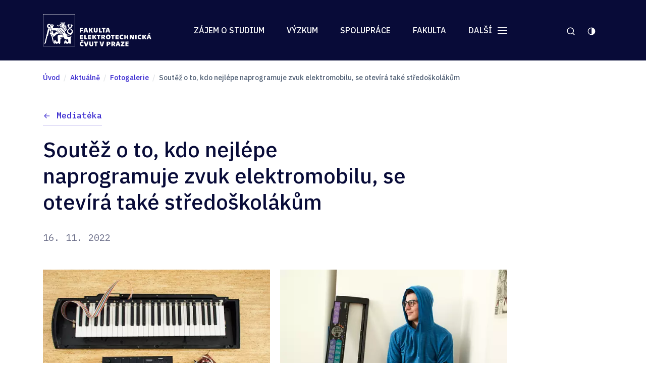

--- FILE ---
content_type: text/html; charset=UTF-8
request_url: https://fel.cvut.cz/cs/aktualne/mediateka/31072-soutez-o-to-kdo-nejlepe-naprogramuje-zvuk-elektromobilu-se-otevira-take-stredoskolakum
body_size: 8248
content:
<!DOCTYPE html>
<!--[if lt IE 8 ]><html lang="cs" class="no-js ie ie7"> <![endif]-->
<!--[if lt IE 9 ]><html lang="cs" class="no-js ie ie8"> <![endif]-->
<!--[if lt IE 10 ]><html lang="cs" class="no-js ie ie9"> <![endif]-->
<!--[if (gte IE 10)|!(IE)]><!--><html lang="cs" class="no-js"> <!--<![endif]-->
	<head>
		<!-- META -->
																											
																													
	<title>Soutěž o to, kdo nejlépe naprogramuje zvuk elektromobilu, se otevírá také středoškolákům - FEL ČVUT</title>
	<meta name="viewport" content="width=device-width,initial-scale=1" />
<meta http-equiv="Content-Type" content="text/html; charset=utf-8" />
<meta http-equiv="x-ua-compatible" content="ie=edge" />
<meta name="author" content="portadesign.cz" />
<meta name="description" content="" />
<meta property="twitter:card" content="summary_large_image" />
<meta property="og:url" content="http://fel.cvut.cz/cs/aktualne/mediateka/31072-soutez-o-to-kdo-nejlepe-naprogramuje-zvuk-elektromobilu-se-otevira-take-stredoskolakum" />
<meta property="og:title" content="Soutěž o to, kdo nejlépe naprogramuje zvuk elektromobilu, se otevírá také středoškolákům" />
<meta property="twitter:title" content="Soutěž o to, kdo nejlépe naprogramuje zvuk elektromobilu, se otevírá také středoškolákům" />


	

		<!-- Font -->
		<link rel="preconnect" href="https://fonts.googleapis.com">
		<link rel="preconnect" href="https://fonts.gstatic.com" crossorigin>
		<link href="https://fonts.googleapis.com/css2?family=IBM+Plex+Mono:wght@400;500&family=IBM+Plex+Sans:ital,wght@0,400;0,500;0,600;1,400;1,500&display=swap&subset=latin-ext" rel="stylesheet">

		<!-- CSS -->
				<link rel="stylesheet" type="text/css" href="/cookie/ccstyles.min.css?v2024_2">

					<link rel="stylesheet" href="/build/styles.56a5f15c.css">

					
		<link rel="apple-touch-icon" sizes="180x180" href="/favicon/apple-touch-icon.png">
<link rel="icon" type="image/png" sizes="32x32" href="/favicon/favicon-32x32.png">
<link rel="icon" type="image/png" sizes="16x16" href="/favicon/favicon-16x16.png">
<link rel="manifest" href="/favicon/site.webmanifest">
<link rel="mask-icon" href="/favicon/safari-pinned-tab.svg" color="#3a2ad0">
<link rel="shortcut icon" href="/favicon/favicon.ico">
<meta name="msapplication-TileColor" content="#3a2ad0">
<meta name="msapplication-config" content="/favicon/browserconfig.xml">
<meta name="theme-color" content="#3a2ad0">

	
<!-- Google Tag Manager -->
<script>
	window.dataLayer = window.dataLayer || [];

	function gtag() {
        window.dataLayer.push(arguments);
    }

    gtag('consent', 'default', {
        'ad_storage': 'denied',
        'analytics_storage': 'denied',
        'ad_user_data': 'denied',
        'ad_personalization': 'denied',
        'personalization_storage': 'denied',
        'wait_for_update': 1000
    });
</script>

<script>(function(w,d,s,l,i){w[l]=w[l]||[];w[l].push({'gtm.start':
			new Date().getTime(),event:'gtm.js'});var f=d.getElementsByTagName(s)[0],
		j=d.createElement(s),dl=l!='dataLayer'?'&l='+l:'';j.async=true;j.src=
		'https://www.googletagmanager.com/gtm.js?id='+i+dl;f.parentNode.insertBefore(j,f);
	})(window,document,'script','dataLayer','GTM-KF3974P');</script>
<!-- End Google Tag Manager -->
</head>
		<body class="responsibility-wrap">


<!-- Google Tag Manager (noscript) -->
<noscript>
	<iframe role="none" src="https://www.googletagmanager.com/ns.html?id=GTM-KF3974P" height="0" width="0" style="display:none;visibility:hidden"></iframe>
</noscript>
<!-- End Google Tag Manager (noscript) -->

		<script src="/color-theme/color-theme.js"></script>

		<div id="flash-messages">
			
		</div>

		<header class="header">
	<div class="container">
		<div class="row">
			<div class="col-12 header__col">
				<div class="menu-trigger">
				Menu
					<div class="hamburger hamburger--squeeze">
						<div class="hamburger__box">
							<div class="hamburger__inner"></div>
						</div>
					</div>
				</div>
				<a href="/cs" class="header-logo desktop-hidden" title="Úvod" target="_self">
					<img src="/static/images/felcvut-logo-cs.svg" class="header-logo__img header-logo__img--cs" alt="FEL ČVUT logo">
				</a>

				<div class="mobile-nav">
					<div class="header__inner mobile-nav__inner">
						<a href="/cs" class="header-logo mobile-hidden" title="Úvod" target="_self">
							<img src="/static/images/felcvut-logo-cs.svg" class="header-logo__img header-logo__img--cs" alt="FEL ČVUT logo">
						</a>
						<nav class="main-nav" role="navigation">
							<ul class="main-nav__list">
																																																																																																			<li class="main-nav__item dropdown dropdown--main dropdown--full dropdown--big">
											<a class="main-nav__link dropdown__trig" href="javascript:void(0);" title="Zájem o studium" target="_self" data-dropdown="menu-31">
												Zájem o studium
											</a>

											<div class="dropdown__menu" id="menu-31">
																									<div class="dropdown__inner">
																													<div class="dropdown__cols">
																																																		<div class="dropdown__col">
																		<div class="dropdown-nav">
																			<a class="dropdown-nav__title" href="/cs/uchazeci/moznosti-studia" title="Možnosti studia" target="_self">
																				Možnosti studia
																			</a>
																																							<ul class="dropdown-nav__list">
																																																																																								<li class="dropdown-nav__item">
																								<a class="dropdown-nav__link" href="/cs/uchazeci/moznosti-studia/bakalarske-studium" title="Bakalářské studium" target="_self">
																									Bakalářské studium
																								</a>
																							</li>
																																																																																																														<li class="dropdown-nav__item">
																								<a class="dropdown-nav__link" href="/cs/uchazeci/moznosti-studia/magisterske-studium" title="Magisterské studium" target="_self">
																									Magisterské studium
																								</a>
																							</li>
																																																																																																														<li class="dropdown-nav__item">
																								<a class="dropdown-nav__link" href="/cs/uchazeci/moznosti-studia/doktorske-studium" title="Doktorské studium" target="_self">
																									Doktorské studium
																								</a>
																							</li>
																																																																																																														<li class="dropdown-nav__item">
																								<a class="dropdown-nav__link" href="/cs/uchazeci/moznosti-studia/celozivotni-vzdelavani" title="Celoživotní vzdělávání" target="_self">
																									Celoživotní vzdělávání
																								</a>
																							</li>
																																																																																																														<li class="dropdown-nav__item">
																								<a class="dropdown-nav__link" href="/cs/uchazeci/moznosti-studia/prestup-na-fel" title="Přestup na FEL" target="_blank">
																									Přestup na FEL
																								</a>
																							</li>
																																																															</ul>
																																					</div>
																	</div>
																																																		<div class="dropdown__col">
																		<div class="dropdown-nav">
																			<a class="dropdown-nav__title" href="/cs/uchazeci/prijimaci-rizeni" title="Přijímací řízení" target="_self">
																				Přijímací řízení
																			</a>
																																							<ul class="dropdown-nav__list">
																																																																																								<li class="dropdown-nav__item">
																								<a class="dropdown-nav__link" href="/cs/uchazeci/prijimaci-rizeni/prijimaci-rizeni-krok-za-krokem" title="Jak se přihlásit" target="_self">
																									Jak se přihlásit
																								</a>
																							</li>
																																																																																																														<li class="dropdown-nav__item">
																								<a class="dropdown-nav__link" href="/cs/uchazeci/prijimaci-rizeni/podminky-prijeti" title="Podmínky přijetí" target="_self">
																									Podmínky přijetí
																								</a>
																							</li>
																																																																																																														<li class="dropdown-nav__item">
																								<a class="dropdown-nav__link" href="/cs/uchazeci/prijimaci-rizeni/prijimaci-zkouska" title="Přijímací zkouška" target="_self">
																									Přijímací zkouška
																								</a>
																							</li>
																																																																																																														<li class="dropdown-nav__item">
																								<a class="dropdown-nav__link" href="/cs/uchazeci/prijimaci-rizeni/pripravne-kurzy" title="Přípravné kurzy a materiály" target="_self">
																									Přípravné kurzy a materiály
																								</a>
																							</li>
																																																																																																														<li class="dropdown-nav__item">
																								<a class="dropdown-nav__link" href="/cs/uchazeci/prijimaci-rizeni/podat-prihlasku" title="Podat přihlášku" target="_blank">
																									Podat přihlášku
																								</a>
																							</li>
																																																																																																														<li class="dropdown-nav__item">
																								<a class="dropdown-nav__link" href="/cs/uchazeci/prijimaci-rizeni/mimoradna-motivacni-stipendia" title="Motivační stipendia" target="_self">
																									Motivační stipendia
																								</a>
																							</li>
																																																																																																														<li class="dropdown-nav__item">
																								<a class="dropdown-nav__link" href="/cs/uchazeci/prijimaci-rizeni/kontakt" title="Kontakt" target="_self">
																									Kontakt
																								</a>
																							</li>
																																																															</ul>
																																					</div>
																	</div>
																																																		<div class="dropdown__col">
																		<div class="dropdown-nav">
																			<a class="dropdown-nav__title" href="/cs/uchazeci/zivot-na-fel" title="Život na FEL" target="_self">
																				Život na FEL
																			</a>
																																							<ul class="dropdown-nav__list">
																																																																																								<li class="dropdown-nav__item">
																								<a class="dropdown-nav__link" href="/cs/uchazeci/zivot-na-fel/proc-studovat-fel" title="Proč studovat FEL" target="_self">
																									Proč studovat FEL
																								</a>
																							</li>
																																																																																																														<li class="dropdown-nav__item">
																								<a class="dropdown-nav__link" href="/cs/uchazeci/zivot-na-fel/pruvodce-prvakem" title="Průvodce prvákem" target="_self">
																									Průvodce prvákem
																								</a>
																							</li>
																																																																																																														<li class="dropdown-nav__item">
																								<a class="dropdown-nav__link" href="/cs/uchazeci/zivot-na-fel/pribehy-studentu" title="Studentské a absolventské příběhy" target="_self">
																									Studentské a absolventské příběhy
																								</a>
																							</li>
																																																																																																														<li class="dropdown-nav__item">
																								<a class="dropdown-nav__link" href="/cs/uchazeci/zivot-na-fel/video-prednasky" title="Video přednášky" target="_self">
																									Video přednášky
																								</a>
																							</li>
																																																																																																														<li class="dropdown-nav__item">
																								<a class="dropdown-nav__link" href="/cs/uchazeci/zivot-na-fel/studentske-spolky" title="Studentské spolky" target="_self">
																									Studentské spolky
																								</a>
																							</li>
																																																																																																														<li class="dropdown-nav__item">
																								<a class="dropdown-nav__link" href="/cs/uchazeci/zivot-na-fel/studium-se-specifickymi-potrebami" title="Studium se specifickými potřebami" target="_self">
																									Studium se specifickými potřebami
																								</a>
																							</li>
																																																															</ul>
																																					</div>
																	</div>
																																																		<div class="dropdown__col">
																		<div class="dropdown-nav">
																			<a class="dropdown-nav__title" href="/cs/uchazeci/akce" title="Akce" target="_self">
																				Akce
																			</a>
																																							<ul class="dropdown-nav__list">
																																																																																								<li class="dropdown-nav__item">
																								<a class="dropdown-nav__link" href="/cs/uchazeci/akce/dny-otevrenych-dveri" title="Dny otevřených dveří - bakalářské studium" target="_self">
																									Dny otevřených dveří - bakalářské studium
																								</a>
																							</li>
																																																																																																														<li class="dropdown-nav__item">
																								<a class="dropdown-nav__link" href="/cs/uchazeci/akce/den-otevrenych-dveri-magistersky" title="Dny otevřených dveří - magisterské studium" target="_self">
																									Dny otevřených dveří - magisterské studium
																								</a>
																							</li>
																																																																																																														<li class="dropdown-nav__item">
																								<a class="dropdown-nav__link" href="/cs/uchazeci/akce/dny-otevrenych-dveri-doktorske-studium" title="Dny otevřených dveří - doktorské studium" target="_self">
																									Dny otevřených dveří - doktorské studium
																								</a>
																							</li>
																																																																																																														<li class="dropdown-nav__item">
																								<a class="dropdown-nav__link" href="/cs/uchazeci/akce/souteze-a-olympiady" title="Soutěže a olympiády" target="_self">
																									Soutěže a olympiády
																								</a>
																							</li>
																																																															</ul>
																																					</div>
																	</div>
																															</div>
																											</div>
																																																		<div class="dropdown__foot">
														<a href="/cs/uchazeci" class="dropdown__foot-link" title="Vše pro uchazeče a uchazečky" target="_self">
															Vše pro uchazeče a uchazečky
														</a>
													</div>
																							</div>
										</li>
																																																	<li class="main-nav__item dropdown dropdown--main">
											<a class="main-nav__link dropdown__trig" href="javascript:void(0);" title="Výzkum" target="_self" data-dropdown="menu-32">
												Výzkum
											</a>

											<div class="dropdown__menu" id="menu-32">
																									<div class="dropdown__inner">
																													<div class="dropdown-nav">
																<ul class="dropdown-nav__list">
																																																																								<li class="dropdown-nav__item">
																				<a class="dropdown-nav__link" href="/cs/vyzkum/temata-vyzkumu" title="Témata výzkumu" target="_self">
																					Témata výzkumu
																				</a>
																			</li>
																																																																																										<li class="dropdown-nav__item">
																				<a class="dropdown-nav__link" href="/cs/vyzkum/vyzkumne-skupiny-a-laboratore" title="Výzkumné skupiny a laboratoře" target="_self">
																					Výzkumné skupiny a laboratoře
																				</a>
																			</li>
																																																																																										<li class="dropdown-nav__item">
																				<a class="dropdown-nav__link" href="/cs/vyzkum/vyzkumne-uspechy-a-oceneni" title="Naše úspěchy" target="_self">
																					Naše úspěchy
																				</a>
																			</li>
																																																																																										<li class="dropdown-nav__item">
																				<a class="dropdown-nav__link" href="/cs/vyzkum/videoprohlidky-laboratori" title="Videoprohlídky laboratoří" target="_self">
																					Videoprohlídky laboratoří
																				</a>
																			</li>
																																																																																										<li class="dropdown-nav__item">
																				<a class="dropdown-nav__link" href="/cs/vyzkum/doktorske-studium" title="Doktorské studium" target="_self">
																					Doktorské studium
																				</a>
																			</li>
																																																			</ul>
															</div>
																											</div>
																																																		<div class="dropdown__foot">
														<a href="/cs/vyzkum" class="dropdown__foot-link" title="Vše o výzkumu" target="_self">
															Vše o výzkumu
														</a>
													</div>
																							</div>
										</li>
																																																	<li class="main-nav__item dropdown dropdown--main">
											<a class="main-nav__link dropdown__trig" href="javascript:void(0);" title="Spolupráce" target="_self" data-dropdown="menu-33">
												Spolupráce
											</a>

											<div class="dropdown__menu" id="menu-33">
																									<div class="dropdown__inner">
																													<div class="dropdown-nav">
																<ul class="dropdown-nav__list">
																																																																								<li class="dropdown-nav__item">
																				<a class="dropdown-nav__link" href="/cs/spoluprace/pro-firmy" title="Pro firmy" target="_self">
																					Pro firmy
																				</a>
																			</li>
																																																																																										<li class="dropdown-nav__item">
																				<a class="dropdown-nav__link" href="/cs/spoluprace/pro-studujici" title="Pro studenty a studentky" target="_self">
																					Pro studenty a studentky
																				</a>
																			</li>
																																																																																										<li class="dropdown-nav__item">
																				<a class="dropdown-nav__link" href="/cs/spoluprace/fakultni-skoly" title="Fakultní střední školy" target="_self">
																					Fakultní střední školy
																				</a>
																			</li>
																																																																																																								</ul>
															</div>
																											</div>
																																																		<div class="dropdown__foot">
														<a href="/cs/spoluprace" class="dropdown__foot-link" title="Vše o spolupráci" target="_self">
															Vše o spolupráci
														</a>
													</div>
																							</div>
										</li>
																																																	<li class="main-nav__item dropdown dropdown--main dropdown--last">
											<a class="main-nav__link dropdown__trig" href="javascript:void(0);" title="Fakulta" target="_self" data-dropdown="menu-34">
												Fakulta
											</a>

											<div class="dropdown__menu" id="menu-34">
																									<div class="dropdown__inner">
																													<div class="dropdown-nav">
																<ul class="dropdown-nav__list">
																																																																								<li class="dropdown-nav__item">
																				<a class="dropdown-nav__link" href="/cs/fakulta/o-fakulte" title="O fakultě" target="_self">
																					O fakultě
																				</a>
																			</li>
																																																																																										<li class="dropdown-nav__item">
																				<a class="dropdown-nav__link" href="/cs/fakulta/lide" title="Lidé" target="_self">
																					Lidé
																				</a>
																			</li>
																																																																																										<li class="dropdown-nav__item">
																				<a class="dropdown-nav__link" href="/cs/fakulta/katedry" title="Katedry" target="_self">
																					Katedry
																				</a>
																			</li>
																																																																																										<li class="dropdown-nav__item">
																				<a class="dropdown-nav__link" href="/cs/fakulta/struktura-fakulty" title="Organizační struktura" target="_self">
																					Organizační struktura
																				</a>
																			</li>
																																																																																										<li class="dropdown-nav__item">
																				<a class="dropdown-nav__link" href="/cs/fakulta/informacni-deska" title="Informační deska" target="_self">
																					Informační deska
																				</a>
																			</li>
																																																																																										<li class="dropdown-nav__item">
																				<a class="dropdown-nav__link" href="/cs/fakulta/kariera" title="Kariéra" target="_self">
																					Kariéra
																				</a>
																			</li>
																																																																																										<li class="dropdown-nav__item">
																				<a class="dropdown-nav__link" href="/cs/fakulta/ombudsmanka" title="Ombudsmanka" target="_self">
																					Ombudsmanka
																				</a>
																			</li>
																																																																																										<li class="dropdown-nav__item">
																				<a class="dropdown-nav__link" href="/cs/fakulta/rovne-prilezitosti" title="Rovné příležitosti" target="_self">
																					Rovné příležitosti
																				</a>
																			</li>
																																																																																										<li class="dropdown-nav__item">
																				<a class="dropdown-nav__link" href="/cs/fakulta/kontakty" title="Kontakty" target="_self">
																					Kontakty
																				</a>
																			</li>
																																																																																										<li class="dropdown-nav__item">
																				<a class="dropdown-nav__link" href="/cs/fakulta/mapa-mistnosti-a-uceben" title="Mapa místností a učeben" target="_self">
																					Mapa místností a učeben
																				</a>
																			</li>
																																																			</ul>
															</div>
																											</div>
																																																		<div class="dropdown__foot">
														<a href="/cs/fakulta" class="dropdown__foot-link" title="Vše o fakultě" target="_self">
															Vše o fakultě
														</a>
													</div>
																							</div>
										</li>
																			
																			<li class="main-nav__item dropdown dropdown--service">
											<a href="javascript:void(0);" class="service-nav__link dropdown__trig" title="Menu" target="_self" data-dropdown="servisni-menu">
												Další
												<div class="hamburger hamburger--squeeze">
													<div class="hamburger__box">
														<div class="hamburger__inner"></div>
													</div>
												</div>
											</a>

											<div class="dropdown__menu" id="servisni-menu">
												<div class="dropdown__inner">
													<div class="dropdown__cols">
																																												<div class="dropdown__col">
																<div class="dropdown-nav">
																	<a class="dropdown-nav__title" href="/cs/aktualne" title="Aktuálně" target="_self">
																		Aktuálně
																	</a>
																																			<ul class="dropdown-nav__list">
																																																											<li class="dropdown-nav__item">
																					<a class="dropdown-nav__link" href="/cs/aktualne/novinky" title="Novinky" target="_self">
																						Novinky
																					</a>
																				</li>
																																																											<li class="dropdown-nav__item">
																					<a class="dropdown-nav__link" href="/cs/aktualne/akce" title="Akce" target="_self">
																						Akce
																					</a>
																				</li>
																																																											<li class="dropdown-nav__item">
																					<a class="dropdown-nav__link" href="/cs/aktualne/mediateka" title="Fotogalerie" target="_self">
																						Fotogalerie
																					</a>
																				</li>
																																					</ul>
																																	</div>
															</div>
																																												<div class="dropdown__col">
																<div class="dropdown-nav">
																	<a class="dropdown-nav__title" href="/cs/informacni-servis" title="Informační servis" target="_self">
																		Informační servis
																	</a>
																																			<ul class="dropdown-nav__list">
																																																											<li class="dropdown-nav__item">
																					<a class="dropdown-nav__link" href="/cs/informacni-servis/pro-media" title="Pro média" target="_self">
																						Pro média
																					</a>
																				</li>
																																																											<li class="dropdown-nav__item">
																					<a class="dropdown-nav__link" href="/cs/informacni-servis/pro-vyucujici" title="Pro zaměstnance" target="_blank">
																						Pro zaměstnance
																					</a>
																				</li>
																																																											<li class="dropdown-nav__item">
																					<a class="dropdown-nav__link" href="/cs/informacni-servis/pro-studujici" title="Pro studující" target="_blank">
																						Pro studující
																					</a>
																				</li>
																																																											<li class="dropdown-nav__item">
																					<a class="dropdown-nav__link" href="/cs/informacni-servis/pro-absolventy" title="Pro absolventy" target="_blank">
																						Pro absolventy
																					</a>
																				</li>
																																					</ul>
																																	</div>
															</div>
																											</div>
												</div>
											</div>
										</li>
									
																							</ul>
						</nav>
						<nav class="service-nav">
							<ul class="service-nav__list">
								<li class="service-nav__item dropdown dropdown--search">
									<a href="javascript:void(0);" class="service-nav__link dropdown__trig search-trigger" title="Hledat" target="_self" data-dropdown="hledat">
										<div class="dropdown__trig-icon">
											<svg class="icon icon-search">
												<use xlink:href="/static/svg/svg-sprite.svg#icon-search" />
											</svg>
										</div>
									</a>
								</li>
								
				
									
										<li class="service-nav__item dropdown dropdown--service dropdown--color-theme mobile-hidden">
		<a href="#" class="service-nav__link color-theme__trig dropdown__trig" title="label_color_theme" target="_self" data-dropdown="barevny-rezim">
			<div class="dropdown__trig-icon">
				<svg class="icon icon-auto">
					<use xlink:href="/static/svg/svg-sprite.svg#icon-auto" />
				</svg>
			</div>
		</a>

		<div class="dropdown__menu" id="barevny-rezim">
			<div class="dropdown__inner">
				<div class="dropdown-nav">
					<ul class="dropdown-nav__list">
						<li class="dropdown-nav__item">
							<a href="#" class="dropdown-nav__link color-theme-switch color-theme__switch" data-theme="theme-dark" title="Tmavý režim" target="_self">
								Tmavý režim
							</a>
						</li>
						<li class="dropdown-nav__item">
							<a href="#" class="dropdown-nav__link color-theme-switch color-theme__switch" data-theme="theme-light" title="Světlý režim" target="_self">
								Světlý režim
							</a>
						</li>
						<li class="dropdown-nav__item">
							<a href="#" class="dropdown-nav__link color-theme-switch color-theme__switch" data-theme="theme-auto" title="Dle sytému" target="_self">
								Dle sytému
							</a>
						</li>
					</ul>
				</div>
			</div>
		</div>
	</li>
							</ul>
						</nav>

						<div class="mobile-nav__search desktop-hidden">
															


<form method="get" class="form--std" data-persist="data-persist" id="search-form" action="/cs/vysledky-vyhledavani">

			<div class="form-cell form-search">
		<div class="form-search__input-wrap">
			<input type="text" id="query-mobile" name="query" class="form-input form-search__input" aria-label="label_search_query" />
			<button type="submit" class="form-search__btn form-btn">
				<svg class="icon icon-search">
					<use xlink:href="/static/svg/svg-sprite.svg#icon-search" />
				</svg>
			</button>
		</div>
	</div>

</form>													</div>

						<div class="mobile-nav__social social-nav social-nav--header desktop-hidden">
							<ul class="social-nav__list">
																																												<li class="social-nav__item">
											<a href="https://twitter.com/cvutfel?lang=cs" class="social-nav__link" title="Twitter" target="_blank">
												<svg class="icon icon-twitter">
													<use xlink:href="/static/svg/svg-sprite-contact.svg#icon-twitter" />
												</svg>
											</a>
										</li>
																			<li class="social-nav__item">
											<a href="https://www.facebook.com/CVUTFEL/" class="social-nav__link" title="Facebook" target="_blank">
												<svg class="icon icon-facebook">
													<use xlink:href="/static/svg/svg-sprite-contact.svg#icon-facebook" />
												</svg>
											</a>
										</li>
																			<li class="social-nav__item">
											<a href="https://www.instagram.com/cvutfelpraha/" class="social-nav__link" title="Instagram" target="_blank">
												<svg class="icon icon-instagram">
													<use xlink:href="/static/svg/svg-sprite-contact.svg#icon-instagram" />
												</svg>
											</a>
										</li>
																			<li class="social-nav__item">
											<a href="https://www.linkedin.com/school/cvutfel/" class="social-nav__link" title="LinkedIn" target="_blank">
												<svg class="icon icon-linkedin">
													<use xlink:href="/static/svg/svg-sprite-contact.svg#icon-linkedin" />
												</svg>
											</a>
										</li>
																			<li class="social-nav__item">
											<a href="https://www.youtube.com/user/CVUTFEL" class="social-nav__link" title="Youtube" target="_blank">
												<svg class="icon icon-youtube">
													<use xlink:href="/static/svg/svg-sprite-contact.svg#icon-youtube" />
												</svg>
											</a>
										</li>
																																</ul>
						</div>
					</div>
					
				
									
							<a href="#" class="mobile-nav__color-theme color-theme__trig dropdown__trig desktop-hidden" title="label_color_theme" target="_self" data-dropdown="barevny-rezim-mobil">
		<div class="dropdown__trig-icon">
			<svg class="icon icon-auto">
				<use xlink:href="/static/svg/svg-sprite.svg#icon-auto" />
			</svg>
		</div>
	</a>

	<div class="dropdown__menu mobile-nav__dropdown-menu" id="barevny-rezim-mobil">
		<div class="dropdown__inner">
			<div class="dropdown-nav">
				<ul class="dropdown-nav__list">
					<li class="dropdown-nav__item">
						<a href="#" class="dropdown-nav__link color-theme-switch color-theme__switch" data-theme="theme-dark" title="Tmavý režim" target="_self">
							Tmavý režim
						</a>
					</li>
					<li class="dropdown-nav__item">
						<a href="#" class="dropdown-nav__link color-theme-switch color-theme__switch" data-theme="theme-light" title="Světlý režim" target="_self">
							Světlý režim
						</a>
					</li>
					<li class="dropdown-nav__item">
						<a href="#" class="dropdown-nav__link color-theme-switch color-theme__switch" data-theme="theme-auto" title="Dle sytému" target="_self">
							Dle sytému
						</a>
					</li>
				</ul>
			</div>
		</div>
	</div>
				</div>
			</div>
		</div>
	</div>
	<div class="dropdown__menu dropdown__menu--search search-dropdown" id="hledat">
		<div class="container">
			<div class="row">
				<div class="col-12">
											


<form method="get" class="form--std" data-persist="data-persist" id="search-form" action="/cs/vysledky-vyhledavani">

	<div class="search search--header">
					<p class="search__title">Vyhledávání</p>
				<div class="search__inner">
			<input type="text" id="searchQuery" name="query" class="search__input" aria-label="label_search_query" />
			<button type="submit" id="submit-search-form" name="submit" class="btn search__btn">Hledat</button>
		</div>
	</div>

	
</form>									</div>
			</div>
		</div>
	</div>
</header>
		
													
				
																					<div class="breadcrumb">
		<div class="container">
			<div class="row">
				<div class="col-12">
					<ul class="breadcrumb__list">
																								
						
																					<li class="breadcrumb__item" itemprop="itemListElement" itemscope itemtype="https://schema.org/ListItem">
									<a class="breadcrumb__link" itemprop="item" href="/cs" title="Úvod" target="_self">
										<span itemprop="name">
											Úvod
										</span>
										<meta itemprop="position" content="1">
									</a>
								</li>
																												<li class="breadcrumb__item" itemprop="itemListElement" itemscope itemtype="https://schema.org/ListItem">
									<a class="breadcrumb__link" itemprop="item" href="/cs/aktualne" title="Aktuálně" target="_self">
										<span itemprop="name">
											Aktuálně
										</span>
										<meta itemprop="position" content="2">
									</a>
								</li>
																												<li class="breadcrumb__item" itemprop="itemListElement" itemscope itemtype="https://schema.org/ListItem">
									<a class="breadcrumb__link" itemprop="item" href="/cs/aktualne/mediateka" title="Fotogalerie" target="_self">
										<span itemprop="name">
											Fotogalerie
										</span>
										<meta itemprop="position" content="3">
									</a>
								</li>
																												<li class="breadcrumb__item" itemprop="itemListElement" itemscope itemtype="https://schema.org/ListItem">
									<span itemprop="name">
										Soutěž o to, kdo nejlépe naprogramuje zvuk elektromobilu, se otevírá také středoškolákům
									</span>
									<meta itemprop="position" content="4">
								</li>
																		</ul>
				</div>
			</div>
		</div>
	</div>

				
		
<main class="content">
	<section class="block block--first">
		<div class="container article">
			<div class="row">
				<div class="col-xl-8 col-lg-10">
					<div class="page-head">
						<a href="/cs/aktualne/mediateka" class="btn-link btn-link--left page-head__backlink" title="Mediatéka" target="_self">
							Mediatéka
						</a>
						<h1 class="page-head__title">Soutěž o&nbsp;to, kdo nejlépe naprogramuje zvuk elektromobilu, se otevírá také středoškolákům</h1>
					</div>
																<div class="article-suptitle">
							<p class="article-date">
								16. 11. 2022
							</p>
						</div>
									</div>
			</div>
		</div>
		<div class="container article">
			
			
										<div class="row article-row">
					<div class="col-xl-10">
						<div class="gallery">
			<div class="gallery-item gallery-item--wide">
			<div class="gallery-item__inner">
				<a aria-label="label_open_gallery_image" href="/aktualne/fotogalerie/13749/image-thumb__13749__FullImage/synthchallenge.jpg" class="glightbox" target="_self">
					<picture >
	<source srcset="/aktualne/fotogalerie/13749/image-thumb__13749__GalleryImageWide/synthchallenge.webp 1x, /aktualne/fotogalerie/13749/image-thumb__13749__GalleryImageWide/synthchallenge@2x.webp 2x" type="image/webp" />
	<source srcset="/aktualne/fotogalerie/13749/image-thumb__13749__GalleryImageWide/synthchallenge.jpg 1x, /aktualne/fotogalerie/13749/image-thumb__13749__GalleryImageWide/synthchallenge@2x.jpg 2x" type="image/jpeg" />
	<img src="/aktualne/fotogalerie/13749/image-thumb__13749__GalleryImageWide/synthchallenge.jpg" width="529" height="357" alt="" loading="lazy" srcset="/aktualne/fotogalerie/13749/image-thumb__13749__GalleryImageWide/synthchallenge.jpg 1x, /aktualne/fotogalerie/13749/image-thumb__13749__GalleryImageWide/synthchallenge@2x.jpg 2x" />
</picture>

				</a>
			</div>
		</div>
			<div class="gallery-item gallery-item--wide">
			<div class="gallery-item__inner">
				<a aria-label="label_open_gallery_image" href="/aktualne/fotogalerie/13750/image-thumb__13750__FullImage/synthchallenge_adrian_-pitonak.jpg" class="glightbox" target="_self">
					<picture >
	<source srcset="/aktualne/fotogalerie/13750/image-thumb__13750__GalleryImageWide/synthchallenge_adrian_-pitonak.webp 1x, /aktualne/fotogalerie/13750/image-thumb__13750__GalleryImageWide/synthchallenge_adrian_-pitonak@2x.webp 2x" type="image/webp" />
	<source srcset="/aktualne/fotogalerie/13750/image-thumb__13750__GalleryImageWide/synthchallenge_adrian_-pitonak.jpg 1x, /aktualne/fotogalerie/13750/image-thumb__13750__GalleryImageWide/synthchallenge_adrian_-pitonak@2x.jpg 2x" type="image/jpeg" />
	<img src="/aktualne/fotogalerie/13750/image-thumb__13750__GalleryImageWide/synthchallenge_adrian_-pitonak.jpg" width="529" height="357" alt="" loading="lazy" srcset="/aktualne/fotogalerie/13750/image-thumb__13750__GalleryImageWide/synthchallenge_adrian_-pitonak.jpg 1x, /aktualne/fotogalerie/13750/image-thumb__13750__GalleryImageWide/synthchallenge_adrian_-pitonak@2x.jpg 2x" />
</picture>

				</a>
			</div>
		</div>
	</div>
											</div>
				</div>
					</div>
	</section>

			<section class="block block--alt block--narrow block--last">
			<div class="container">
				<div class="row">
					<div class="col-12">
						<div class="entry">
							<h2>Prohlédněte si také</h2>
						</div>
						<div class="news-item-list item-list">
															<div class="news-item item base-item">
	<a href="/cs/aktualne/mediateka/83008-soutez-pocitacovych-her-vyvinutych-studentskymi-tymy-na-fel-cvut-vyhrala-hra-in-puzzle" class="news-item__inner item__inner base-item__inner" title="Soutěž počítačových her vyvinutých studentskými týmy na FEL ČVUT vyhrála hra In puzzle" target="_self">
		<div class="news-item__img base-item__img">
			<picture >
	<source srcset="/import/gallery/preview_image/25731/image-thumb__25731__NewsPreviewImage/7d7ac91f-5fcf-496b-ae12-8d5b7e00c3f9.webp 1x, /import/gallery/preview_image/25731/image-thumb__25731__NewsPreviewImage/7d7ac91f-5fcf-496b-ae12-8d5b7e00c3f9@2x.webp 2x" type="image/webp" />
	<source srcset="/import/gallery/preview_image/25731/image-thumb__25731__NewsPreviewImage/7d7ac91f-5fcf-496b-ae12-8d5b7e00c3f9.jpg 1x, /import/gallery/preview_image/25731/image-thumb__25731__NewsPreviewImage/7d7ac91f-5fcf-496b-ae12-8d5b7e00c3f9@2x.jpg 2x" type="image/jpeg" />
	<img src="/import/gallery/preview_image/25731/image-thumb__25731__NewsPreviewImage/7d7ac91f-5fcf-496b-ae12-8d5b7e00c3f9.jpg" width="420" height="234" alt="" loading="lazy" srcset="/import/gallery/preview_image/25731/image-thumb__25731__NewsPreviewImage/7d7ac91f-5fcf-496b-ae12-8d5b7e00c3f9.jpg 1x, /import/gallery/preview_image/25731/image-thumb__25731__NewsPreviewImage/7d7ac91f-5fcf-496b-ae12-8d5b7e00c3f9@2x.jpg 2x" />
</picture>

		</div>
		<div class="news-item__content base-item__content">
			<h3 class="news-item__title item__title base-item__title">
				Soutěž počítačových her vyvinutých studentskými týmy na FEL ČVUT vyhrála hra In puzzle
			</h3>
							<p class="news-item__date">
					6. 1. 2026
				</p>
					</div>
	</a>
</div>															<div class="news-item item base-item">
	<a href="/cs/aktualne/mediateka/82888-robot-pro-vyuku-i-prenos-soucastek-to-je-vitezny-projekt-letosni-elektrotechnicke-olympiady" class="news-item__inner item__inner base-item__inner" title="Robot pro výuku i přenos součástek! To je vítězný projekt letošní Elektrotechnické olympiády" target="_self">
		<div class="news-item__img base-item__img">
			<picture >
	<source srcset="/import/gallery/preview_image/25681/image-thumb__25681__NewsPreviewImage/a68e341e-14ab-47f8-a32e-8b28b229a84c.webp 1x, /import/gallery/preview_image/25681/image-thumb__25681__NewsPreviewImage/a68e341e-14ab-47f8-a32e-8b28b229a84c@2x.webp 2x" type="image/webp" />
	<source srcset="/import/gallery/preview_image/25681/image-thumb__25681__NewsPreviewImage/a68e341e-14ab-47f8-a32e-8b28b229a84c.jpg 1x, /import/gallery/preview_image/25681/image-thumb__25681__NewsPreviewImage/a68e341e-14ab-47f8-a32e-8b28b229a84c@2x.jpg 2x" type="image/jpeg" />
	<img src="/import/gallery/preview_image/25681/image-thumb__25681__NewsPreviewImage/a68e341e-14ab-47f8-a32e-8b28b229a84c.jpg" width="420" height="234" alt="" loading="lazy" srcset="/import/gallery/preview_image/25681/image-thumb__25681__NewsPreviewImage/a68e341e-14ab-47f8-a32e-8b28b229a84c.jpg 1x, /import/gallery/preview_image/25681/image-thumb__25681__NewsPreviewImage/a68e341e-14ab-47f8-a32e-8b28b229a84c@2x.jpg 2x" />
</picture>

		</div>
		<div class="news-item__content base-item__content">
			<h3 class="news-item__title item__title base-item__title">
				Robot pro výuku i&nbsp;přenos součástek! To je vítězný projekt letošní Elektrotechnické olympiády
			</h3>
							<p class="news-item__date">
					18. 12. 2025
				</p>
					</div>
	</a>
</div>															<div class="news-item item base-item">
	<a href="/cs/aktualne/mediateka/82880-finale-stredoskolske-robosouteze-fel-cvut" class="news-item__inner item__inner base-item__inner" title="Finále středoškolské Robosoutěže FEL ČVUT " target="_self">
		<div class="news-item__img base-item__img">
			<picture >
	<source srcset="/import/gallery/preview_image/25601/image-thumb__25601__NewsPreviewImage/43a79d52-e72f-4550-8a68-ffd86099af61.webp 1x, /import/gallery/preview_image/25601/image-thumb__25601__NewsPreviewImage/43a79d52-e72f-4550-8a68-ffd86099af61@2x.webp 2x" type="image/webp" />
	<source srcset="/import/gallery/preview_image/25601/image-thumb__25601__NewsPreviewImage/43a79d52-e72f-4550-8a68-ffd86099af61.jpg 1x, /import/gallery/preview_image/25601/image-thumb__25601__NewsPreviewImage/43a79d52-e72f-4550-8a68-ffd86099af61@2x.jpg 2x" type="image/jpeg" />
	<img src="/import/gallery/preview_image/25601/image-thumb__25601__NewsPreviewImage/43a79d52-e72f-4550-8a68-ffd86099af61.jpg" width="420" height="234" alt="" loading="lazy" srcset="/import/gallery/preview_image/25601/image-thumb__25601__NewsPreviewImage/43a79d52-e72f-4550-8a68-ffd86099af61.jpg 1x, /import/gallery/preview_image/25601/image-thumb__25601__NewsPreviewImage/43a79d52-e72f-4550-8a68-ffd86099af61@2x.jpg 2x" />
</picture>

		</div>
		<div class="news-item__content base-item__content">
			<h3 class="news-item__title item__title base-item__title">
				Finále středoškolské Robosoutěže FEL ČVUT 
			</h3>
							<p class="news-item__date">
					12. 12. 2025
				</p>
					</div>
	</a>
</div>													</div>
					</div>
				</div>
			</div>
		</section>
	</main>



					
<div class="responsibility">
	<div class="container">
		<div class="row">
			<div class="col-12">
				<p class="responsibility__text">
															Za stránku zodpovídá: <a class="responsibility__link" href="/cs/fakulta/lide/767-radovan-suk" title="Ing. Mgr. Radovan Suk" target="_self">Ing. Mgr. Radovan Suk</a>
				</p>
			</div>
		</div>
	</div>
</div>		
				
		
<footer class="footer">
	<div class="footer__content">
		<div class="container">
			<div class="row">
				<div class="col-xl-auto col-12">
					<div class="footer-logo">
						<a href="/cs" title="Úvod" target="_self">
							<img src="/static/images/felcvut-logo-cs.svg" class="footer-logo__img footer-logo__img--cs" alt="FEL ČVUT logo">
						</a>
					</div>
				</div>
				<div class="col">
					<div class="footer-nav footer-nav--main">
						<ul class="footer-nav__list">
																								<li class="footer-nav__item">
													
			
										
		<a href="/cs/uchazeci" target="_self" title="Zájem o studium" class="footer-nav__link">Zájem o studium</a>
										</li>
																																<li class="footer-nav__item">
													
			
										
		<a href="/cs/vyzkum" target="_self" title="Výzkum" class="footer-nav__link">Výzkum</a>
										</li>
																																<li class="footer-nav__item">
													
			
										
		<a href="/cs/spoluprace" target="_self" title="Spolupráce" class="footer-nav__link">Spolupráce</a>
										</li>
																																<li class="footer-nav__item">
													
			
										
		<a href="/cs/fakulta" target="_self" title="Fakulta" class="footer-nav__link">Fakulta</a>
										</li>
																																<li class="footer-nav__item">
													
			
										
		<a href="/cs/aktualne" target="_self" title="Aktuálně" class="footer-nav__link">Aktuálně</a>
										</li>
																																<li class="footer-nav__item">
													
			
										
		<a href="/cs/informacni-servis/pro-media" target="_self" title="Pro média" class="footer-nav__link">Pro média</a>
										</li>
																																<li class="footer-nav__item">
													
			
										
		<a href="/cs/fakulta/kontakty" target="_self" title="Kontakty" class="footer-nav__link">Kontakty</a>
										</li>
																					</ul>
					</div>
				</div>
				<div class="col-lg-auto col-12">
					<div class="social-nav">
						<ul class="social-nav__list">
																																										<li class="social-nav__item">
											<a href="https://twitter.com/cvutfel?lang=cs" class="social-nav__link" title="Twitter" target="_blank">
												<svg class="icon icon-twitter">
													<use xlink:href="/static/svg/svg-sprite-contact.svg#icon-twitter" />
												</svg>
											</a>
										</li>
																			<li class="social-nav__item">
											<a href="https://www.facebook.com/CVUTFEL/" class="social-nav__link" title="Facebook" target="_blank">
												<svg class="icon icon-facebook">
													<use xlink:href="/static/svg/svg-sprite-contact.svg#icon-facebook" />
												</svg>
											</a>
										</li>
																			<li class="social-nav__item">
											<a href="https://www.instagram.com/cvutfelpraha/" class="social-nav__link" title="Instagram" target="_blank">
												<svg class="icon icon-instagram">
													<use xlink:href="/static/svg/svg-sprite-contact.svg#icon-instagram" />
												</svg>
											</a>
										</li>
																			<li class="social-nav__item">
											<a href="https://www.linkedin.com/school/cvutfel/" class="social-nav__link" title="LinkedIn" target="_blank">
												<svg class="icon icon-linkedin">
													<use xlink:href="/static/svg/svg-sprite-contact.svg#icon-linkedin" />
												</svg>
											</a>
										</li>
																			<li class="social-nav__item">
											<a href="https://www.youtube.com/user/CVUTFEL" class="social-nav__link" title="Youtube" target="_blank">
												<svg class="icon icon-youtube">
													<use xlink:href="/static/svg/svg-sprite-contact.svg#icon-youtube" />
												</svg>
											</a>
										</li>
																							</ul>
					</div>
				</div>
			</div>
		</div>
	</div>
	<div class="footer__copy">
		<div class="container">
			<div class="row">
				<div class="col">
					<div class="footer-nav footer-nav--small m-t-0">
						<ul class="footer-nav__list">
																								<li class="footer-nav__item">
													
			
										
		<a href="https://www.cvut.cz/" target="_self" title="Web ČVUT" class="footer-nav__link">Web ČVUT</a>
										</li>
																																<li class="footer-nav__item">
													
			
										
		<a href="/cs/prohlaseni-o-pristupnosti" target="_self" title="Prohlášení o přístupnosti" class="footer-nav__link">Prohlášení o přístupnosti</a>
										</li>
																																<li class="footer-nav__item">
													
			
										
		<a href="/cs/ochrana-osobnich-udaju" target="_self" title="Ochrana osobních údajů" class="footer-nav__link">Ochrana osobních údajů</a>
										</li>
																																<li class="footer-nav__item">
													
			
										
		<a href="https://svti.fel.cvut.cz/cz/" target="_self" title="Technická podpora " class="footer-nav__link">Technická podpora </a>
										</li>
																					</ul>
					</div>
				</div>
				<div class="col-md-auto col-12">
					<p class="footer__copy-text">
						@2026 FEL ČVUT
					</p>
				</div>
			</div>
		</div>
	</div>
</footer>

						
		
<div class="newsletter newsletter--footer fixed-newsletter">
	<a href="javascript:void(0);" class="content-hidden" id="newsletter" name="newsletter" target="_self" aria-label="Newsletter"></a>
	<div class="fixed-newsletter__content">
		<div class="container">
			<div class="row">
				<div class="col-12">
					<div class="newsletter__inner">
						<img role="presentation" src="/static/images/newsletter-footer-bg.svg" class="newsletter__bg">
						<div class="row">
							<div class="col-xl-2 col-12">
								<div class="newsletter__title-wrap">
									<h2 class="newsletter__title">
																					Mějte přehled
																			</h2>
								</div>
							</div>
							<div class="col-xl-8 col-12">
																	<div class="newsletter-form">
										<div class="newsletter-form-wrapper" data-form-id="newsletter-form-footer">
													
	
	<form name="newsletter_form" method="post" novalidate="novalidate" class="ajax newsletter-form__form newsleter-form--extra" allow-multiple-submissions="allow-multiple-submissions" action="/cs/newsletter-subscribe">

	<div class="newsletter-form__cell">
		<input type="email" id="newsletter_form_email_newsletter-form-footer" name="newsletter_form[email]" required="required" class="newsletter-form__input newsletter-form__email" placeholder="Váš e-mail*" />
		
	</div>

	<div class="newsletter-form__extra hidden">
		<div class="newsletter-form__cell-list m-b-1">
			<div class="newsletter-form__cell">
				<input type="text" id="newsletter_form_firstName_newsletter-form-footer" name="newsletter_form[firstName]" class="newsletter-form__input extra" placeholder="Jméno" />
				
			</div>
			<div class="newsletter-form__cell">
				<input type="text" id="newsletter_form_lastName_newsletter-form-footer" name="newsletter_form[lastName]" class="newsletter-form__input extra" placeholder="Příjmení" />
				
			</div>
		</div>

						
					<div class="form-cell">
				<label class="form-label">Váš vztah k FELu*</label>
				<div class="form-check-set">
											<div class="form-check">
							<input type="radio" id="newsletter_form_relationToFel_0_newsletter-form-footer" name="newsletter_form[relationToFel]" required="required" class="form-check__input newsletter-form__radio-parent" value="ce0edd53e9" />
							<label class="form-check__label" for="newsletter_form_relationToFel_0_newsletter-form-footer">Absolvent/ka FEL</label>
						</div>
											<div class="form-check">
							<input type="radio" id="newsletter_form_relationToFel_1_newsletter-form-footer" name="newsletter_form[relationToFel]" required="required" class="form-check__input newsletter-form__radio-parent" value="49e73b3e57" />
							<label class="form-check__label" for="newsletter_form_relationToFel_1_newsletter-form-footer">Zájemce o studium</label>
						</div>
											<div class="form-check">
							<input type="radio" id="newsletter_form_relationToFel_2_newsletter-form-footer" name="newsletter_form[relationToFel]" required="required" class="form-check__input newsletter-form__radio-parent" value="7172712482" />
							<label class="form-check__label" for="newsletter_form_relationToFel_2_newsletter-form-footer">Partneři, média</label>
						</div>
									</div>
				
			</div>
		
		<div class="newsletter-form__extra-hidden-cells m-b-1-5">
							<div class="newsletter-form__extra-hidden-cell form-cell hidden" data-id="49e73b3e57">
					<label class="form-label newsletter-form__extra-hidden-title">
						Chci studovat od roku

					</label>
					<div class="form-check-set">
													<div class="form-check">
								<input type="radio" id="newsletter_form_studyFrom_0_newsletter-form-footer" name="newsletter_form[studyFrom]" class="form-check__input newsletter-form__extra-hidden-input" value="53e262deb2" />
								<label class="form-check__label" for="newsletter_form_studyFrom_0_newsletter-form-footer">2024</label>
							</div>
													<div class="form-check">
								<input type="radio" id="newsletter_form_studyFrom_1_newsletter-form-footer" name="newsletter_form[studyFrom]" class="form-check__input newsletter-form__extra-hidden-input" value="a537d40111" />
								<label class="form-check__label" for="newsletter_form_studyFrom_1_newsletter-form-footer">2025</label>
							</div>
													<div class="form-check">
								<input type="radio" id="newsletter_form_studyFrom_2_newsletter-form-footer" name="newsletter_form[studyFrom]" class="form-check__input newsletter-form__extra-hidden-input" value="540b9aaa95" />
								<label class="form-check__label" for="newsletter_form_studyFrom_2_newsletter-form-footer">2026 a později</label>
							</div>
											</div>
					
				</div>
			
							<div class="newsletter-form__extra-hidden-cell form-cell hidden" data-id="7172712482">
					<label class="form-label newsletter-form__extra-hidden-title">
						Společnost
					</label>
					<input type="text" id="newsletter_form_company_newsletter-form-footer" name="newsletter_form[company]" placeholder="Firma" class="newsletter-form__input newsletter-form__extra-hidden-input" data-id="7172712482" />
					
				</div>
					</div>

		<button title="Přihlásit se k odběru" aria-label="Přihlásit se k odběru" type="submit" id="newsletter_form_submit_newsletter-form-footer" name="newsletter_form[submit]" class="btn">
			Přihlásit se k odběru
		</button>
	</div>

	<input type="hidden" id="newsletter_form_formId" name="newsletter_form[formId]" value="newsletter-form-footer" />
	<input type="hidden" id="newsletter_form__token" name="newsletter_form[_token]" value="6ff2871d3e7f97ae454c42.VdrtA4-XSReBdyDikxiUjDsU9Kr3Ykq2s9SWWF1WLaw.eJide9r2IGHnNmub3EenuXdcs8iuKDOD1Y2mYT4HV8Qgq9hy6Mh9e9FATw" />

	</form>
										</div>
										<div class="newsletter-form__text">
																							<p>
													Nechte nám na sebe kontakt. Pošleme vám důležité termíny i&nbsp;nejaktuálnější info k&nbsp;přijímačkám a&nbsp;ke studiu. Připojíme taky rady a&nbsp;tipy našich studujících.
												</p>
																																		Odesláním souhlasíte se <a href="/cs/ochrana-osobnich-udaju">zpracováním osobních údajů </a>
																					</div>
									</div>
															</div>
						</div>
					</div>
				</div>
			</div>
		</div>
	</div>
</div>

		
		<!-- JS -->
							<script>const ccnstL='/cs/ochrana-osobnich-udaju',ccnstLang='cs';</script>
			<script defer src="/cookie/ccbundle.min.js?v2024_2"></script>
		
					<script src="/build/runtime.6b36b704.js" defer preload></script><script src="/build/553.860a9cd1.js" defer preload></script><script src="/build/755.a3830684.js" defer preload></script><script src="/build/scripts.5c4e557e.js" defer preload></script>
			<script src="/build/forms.412f7e27.js" defer preload></script>
		
					
		
		<div class="loader-overlay"><div class="loader-box"><div class="loader"></div></div></div>
	</body>
</html>


--- FILE ---
content_type: application/javascript
request_url: https://fel.cvut.cz/build/914.98d30067.js
body_size: 495
content:
"use strict";(self.webpackChunkporta_frontend_starter_kit=self.webpackChunkporta_frontend_starter_kit||[]).push([[914],{2914:function(e,t,o){o.r(t),o.d(t,{initCloseFM:function(){return r},initPopups:function(){return i},popupSelector:function(){return l}});var n=o(9755),a=o.n(n),s=o(7727),c=o.n(s);const l=".modal-trigger, .glightbox",i=()=>{var e;e=".glightbox",c()({selector:e,loop:!0,zoomable:!1,openEffect:"fade",closeEffect:"fade"}),function(e){const t=c()({selector:e,openEffect:"fade",closeEffect:"fade",skin:"clean glightbox-modal",height:"auto",width:"auto",closeButton:!1});t.on("slide_after_load",(e=>{const o=e.slideNode,n=o.querySelector(".modal__close"),a=o.querySelector(".modal__prev"),s=o.querySelector(".modal__next");n&&n.addEventListener("click",(()=>{t.close()})),a&&a.addEventListener("click",(()=>{t.prevSlide()})),s&&s.addEventListener("click",(()=>{t.nextSlide()}))})),t.on("open",(()=>{const e=document.querySelector(".glightbox-container");e.addEventListener("click",(o=>{const n=e.querySelector(".current .modal"),a=o.target.classList;o.target===n||n.contains(o.target)||a.contains("modal__btn-icon")||a.contains("modal__btn")||t.close()}))}))}(".modal-trigger")},r=()=>{d()};const d=e=>{a()("body").delegate(".flash-message .close","click",(function(){return a()(this).closest(".flash-message").fadeOut(),!1})),a()(".flash-message").length&&setTimeout((function(){a()('.flash-message[data-hide="fade"]').fadeOut(),a()('.flash-message[data-hide="slide"]').animate({top:"-100"},200,(function(){a()('.flash-message[data-hide="slide"]').hide()}))}),5e3)}}}]);

--- FILE ---
content_type: application/javascript
request_url: https://fel.cvut.cz/build/runtime.6b36b704.js
body_size: 1409
content:
!function(){"use strict";var e,t,r,n={},o={};function i(e){var t=o[e];if(void 0!==t)return t.exports;var r=o[e]={exports:{}};return n[e].call(r.exports,r,r.exports,i),r.exports}i.m=n,e=[],i.O=function(t,r,n,o){if(!r){var a=1/0;for(d=0;d<e.length;d++){r=e[d][0],n=e[d][1],o=e[d][2];for(var u=!0,f=0;f<r.length;f++)(!1&o||a>=o)&&Object.keys(i.O).every((function(e){return i.O[e](r[f])}))?r.splice(f--,1):(u=!1,o<a&&(a=o));if(u){e.splice(d--,1);var c=n();void 0!==c&&(t=c)}}return t}o=o||0;for(var d=e.length;d>0&&e[d-1][2]>o;d--)e[d]=e[d-1];e[d]=[r,n,o]},i.n=function(e){var t=e&&e.__esModule?function(){return e.default}:function(){return e};return i.d(t,{a:t}),t},i.d=function(e,t){for(var r in t)i.o(t,r)&&!i.o(e,r)&&Object.defineProperty(e,r,{enumerable:!0,get:t[r]})},i.f={},i.e=function(e){return Promise.all(Object.keys(i.f).reduce((function(t,r){return i.f[r](e,t),t}),[]))},i.u=function(e){return e+"."+{206:"a73dbe1f",374:"b2d4bb95",427:"080907f9",471:"fdb9e106",659:"21bae70a",712:"13a9102f",727:"ad167423",746:"bd74ea1b",755:"a3830684",859:"7a37e3b3",912:"ee3c669b",914:"98d30067",979:"ea36937b"}[e]+".js"},i.miniCssF=function(e){return{532:"styles",812:"editmode-styles"}[e]+"."+{532:"56a5f15c",812:"7823f0c8"}[e]+".css"},i.o=function(e,t){return Object.prototype.hasOwnProperty.call(e,t)},t={},r="porta-frontend-starter-kit:",i.l=function(e,n,o,a){if(t[e])t[e].push(n);else{var u,f;if(void 0!==o)for(var c=document.getElementsByTagName("script"),d=0;d<c.length;d++){var l=c[d];if(l.getAttribute("src")==e||l.getAttribute("data-webpack")==r+o){u=l;break}}u||(f=!0,(u=document.createElement("script")).charset="utf-8",u.timeout=120,i.nc&&u.setAttribute("nonce",i.nc),u.setAttribute("data-webpack",r+o),u.src=e),t[e]=[n];var s=function(r,n){u.onerror=u.onload=null,clearTimeout(p);var o=t[e];if(delete t[e],u.parentNode&&u.parentNode.removeChild(u),o&&o.forEach((function(e){return e(n)})),r)return r(n)},p=setTimeout(s.bind(null,void 0,{type:"timeout",target:u}),12e4);u.onerror=s.bind(null,u.onerror),u.onload=s.bind(null,u.onload),f&&document.head.appendChild(u)}},i.r=function(e){"undefined"!=typeof Symbol&&Symbol.toStringTag&&Object.defineProperty(e,Symbol.toStringTag,{value:"Module"}),Object.defineProperty(e,"__esModule",{value:!0})},i.p="/build/",function(){var e={666:0};i.f.j=function(t,r){var n=i.o(e,t)?e[t]:void 0;if(0!==n)if(n)r.push(n[2]);else if(666!=t){var o=new Promise((function(r,o){n=e[t]=[r,o]}));r.push(n[2]=o);var a=i.p+i.u(t),u=new Error;i.l(a,(function(r){if(i.o(e,t)&&(0!==(n=e[t])&&(e[t]=void 0),n)){var o=r&&("load"===r.type?"missing":r.type),a=r&&r.target&&r.target.src;u.message="Loading chunk "+t+" failed.\n("+o+": "+a+")",u.name="ChunkLoadError",u.type=o,u.request=a,n[1](u)}}),"chunk-"+t,t)}else e[t]=0},i.O.j=function(t){return 0===e[t]};var t=function(t,r){var n,o,a=r[0],u=r[1],f=r[2],c=0;if(a.some((function(t){return 0!==e[t]}))){for(n in u)i.o(u,n)&&(i.m[n]=u[n]);if(f)var d=f(i)}for(t&&t(r);c<a.length;c++)o=a[c],i.o(e,o)&&e[o]&&e[o][0](),e[o]=0;return i.O(d)},r=self.webpackChunkporta_frontend_starter_kit=self.webpackChunkporta_frontend_starter_kit||[];r.forEach(t.bind(null,0)),r.push=t.bind(null,r.push.bind(r))}()}();